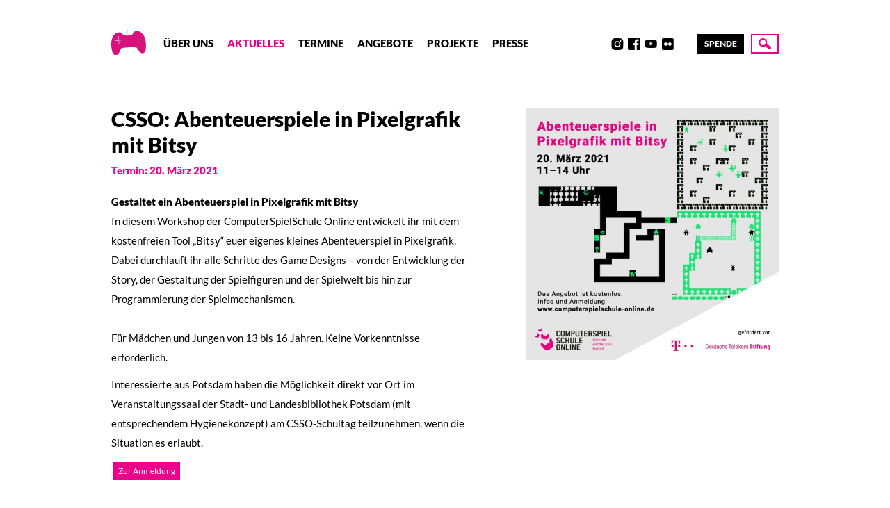

--- FILE ---
content_type: text/html; charset=UTF-8
request_url: https://www.creative-gaming.eu/2021/02/09/csso-abenteuerspiele-in-pixelgrafik-mit-bitsy/
body_size: 6410
content:
<!doctype html>
<html lang="de">
<head>
    <meta charset="UTF-8" />
    <meta name="description" content="..mit Spielen spielen!">
    <meta http-equiv="Content-Type" content="text/html; charset=UTF-8" />
    <meta http-equiv="X-UA-Compatible" content="IE=edge">
    <meta name="viewport" content="width=device-width, initial-scale=1, user-scalable=no">

    <link rel="shortcut icon" href="https://www.creative-gaming.eu/wp-content/themes/creativegaming/assets/img/favicon.png" />
    <link rel="apple-touch-icon" href="https://www.creative-gaming.eu/wp-content/themes/creativegaming/assets/img/favicon.png"/>

    <title>CSSO: Abenteuerspiele in Pixelgrafik mit Bitsy &#8211; Creative Gaming</title>
<meta name='robots' content='max-image-preview:large' />
<link rel='dns-prefetch' href='//www.creative-gaming.eu' />
<link rel='dns-prefetch' href='//s.w.org' />
<link rel="alternate" type="application/rss+xml" title="Creative Gaming &raquo; Feed" href="https://www.creative-gaming.eu/feed/" />
<link rel="alternate" type="application/rss+xml" title="Creative Gaming &raquo; Kommentar-Feed" href="https://www.creative-gaming.eu/comments/feed/" />
<script type="text/javascript">
window._wpemojiSettings = {"baseUrl":"https:\/\/s.w.org\/images\/core\/emoji\/14.0.0\/72x72\/","ext":".png","svgUrl":"https:\/\/s.w.org\/images\/core\/emoji\/14.0.0\/svg\/","svgExt":".svg","source":{"concatemoji":"https:\/\/www.creative-gaming.eu\/wp-includes\/js\/wp-emoji-release.min.js?ver=6.0.11"}};
/*! This file is auto-generated */
!function(e,a,t){var n,r,o,i=a.createElement("canvas"),p=i.getContext&&i.getContext("2d");function s(e,t){var a=String.fromCharCode,e=(p.clearRect(0,0,i.width,i.height),p.fillText(a.apply(this,e),0,0),i.toDataURL());return p.clearRect(0,0,i.width,i.height),p.fillText(a.apply(this,t),0,0),e===i.toDataURL()}function c(e){var t=a.createElement("script");t.src=e,t.defer=t.type="text/javascript",a.getElementsByTagName("head")[0].appendChild(t)}for(o=Array("flag","emoji"),t.supports={everything:!0,everythingExceptFlag:!0},r=0;r<o.length;r++)t.supports[o[r]]=function(e){if(!p||!p.fillText)return!1;switch(p.textBaseline="top",p.font="600 32px Arial",e){case"flag":return s([127987,65039,8205,9895,65039],[127987,65039,8203,9895,65039])?!1:!s([55356,56826,55356,56819],[55356,56826,8203,55356,56819])&&!s([55356,57332,56128,56423,56128,56418,56128,56421,56128,56430,56128,56423,56128,56447],[55356,57332,8203,56128,56423,8203,56128,56418,8203,56128,56421,8203,56128,56430,8203,56128,56423,8203,56128,56447]);case"emoji":return!s([129777,127995,8205,129778,127999],[129777,127995,8203,129778,127999])}return!1}(o[r]),t.supports.everything=t.supports.everything&&t.supports[o[r]],"flag"!==o[r]&&(t.supports.everythingExceptFlag=t.supports.everythingExceptFlag&&t.supports[o[r]]);t.supports.everythingExceptFlag=t.supports.everythingExceptFlag&&!t.supports.flag,t.DOMReady=!1,t.readyCallback=function(){t.DOMReady=!0},t.supports.everything||(n=function(){t.readyCallback()},a.addEventListener?(a.addEventListener("DOMContentLoaded",n,!1),e.addEventListener("load",n,!1)):(e.attachEvent("onload",n),a.attachEvent("onreadystatechange",function(){"complete"===a.readyState&&t.readyCallback()})),(e=t.source||{}).concatemoji?c(e.concatemoji):e.wpemoji&&e.twemoji&&(c(e.twemoji),c(e.wpemoji)))}(window,document,window._wpemojiSettings);
</script>
<style type="text/css">
img.wp-smiley,
img.emoji {
	display: inline !important;
	border: none !important;
	box-shadow: none !important;
	height: 1em !important;
	width: 1em !important;
	margin: 0 0.07em !important;
	vertical-align: -0.1em !important;
	background: none !important;
	padding: 0 !important;
}
</style>
	<link rel='stylesheet' id='yarppRelatedCss-css'  href='https://www.creative-gaming.eu/wp-content/plugins/yet-another-related-posts-plugin/style/related.css?ver=5.27.8' type='text/css' media='all' />
<link rel='stylesheet' id='pmb_common-css'  href='https://www.creative-gaming.eu/wp-content/plugins/print-my-blog/assets/styles/pmb-common.css?ver=1742590198' type='text/css' media='all' />
<link rel='stylesheet' id='wp-block-library-css'  href='https://www.creative-gaming.eu/wp-includes/css/dist/block-library/style.min.css?ver=6.0.11' type='text/css' media='all' />
<link rel='stylesheet' id='pmb-select2-css'  href='https://www.creative-gaming.eu/wp-content/plugins/print-my-blog/assets/styles/libs/select2.min.css?ver=4.0.6' type='text/css' media='all' />
<link rel='stylesheet' id='pmb-jquery-ui-css'  href='https://www.creative-gaming.eu/wp-content/plugins/print-my-blog/assets/styles/libs/jquery-ui/jquery-ui.min.css?ver=1.11.4' type='text/css' media='all' />
<link rel='stylesheet' id='pmb-setup-page-css'  href='https://www.creative-gaming.eu/wp-content/plugins/print-my-blog/assets/styles/setup-page.css?ver=1742590198' type='text/css' media='all' />
<style id='global-styles-inline-css' type='text/css'>
body{--wp--preset--color--black: #000000;--wp--preset--color--cyan-bluish-gray: #abb8c3;--wp--preset--color--white: #ffffff;--wp--preset--color--pale-pink: #f78da7;--wp--preset--color--vivid-red: #cf2e2e;--wp--preset--color--luminous-vivid-orange: #ff6900;--wp--preset--color--luminous-vivid-amber: #fcb900;--wp--preset--color--light-green-cyan: #7bdcb5;--wp--preset--color--vivid-green-cyan: #00d084;--wp--preset--color--pale-cyan-blue: #8ed1fc;--wp--preset--color--vivid-cyan-blue: #0693e3;--wp--preset--color--vivid-purple: #9b51e0;--wp--preset--gradient--vivid-cyan-blue-to-vivid-purple: linear-gradient(135deg,rgba(6,147,227,1) 0%,rgb(155,81,224) 100%);--wp--preset--gradient--light-green-cyan-to-vivid-green-cyan: linear-gradient(135deg,rgb(122,220,180) 0%,rgb(0,208,130) 100%);--wp--preset--gradient--luminous-vivid-amber-to-luminous-vivid-orange: linear-gradient(135deg,rgba(252,185,0,1) 0%,rgba(255,105,0,1) 100%);--wp--preset--gradient--luminous-vivid-orange-to-vivid-red: linear-gradient(135deg,rgba(255,105,0,1) 0%,rgb(207,46,46) 100%);--wp--preset--gradient--very-light-gray-to-cyan-bluish-gray: linear-gradient(135deg,rgb(238,238,238) 0%,rgb(169,184,195) 100%);--wp--preset--gradient--cool-to-warm-spectrum: linear-gradient(135deg,rgb(74,234,220) 0%,rgb(151,120,209) 20%,rgb(207,42,186) 40%,rgb(238,44,130) 60%,rgb(251,105,98) 80%,rgb(254,248,76) 100%);--wp--preset--gradient--blush-light-purple: linear-gradient(135deg,rgb(255,206,236) 0%,rgb(152,150,240) 100%);--wp--preset--gradient--blush-bordeaux: linear-gradient(135deg,rgb(254,205,165) 0%,rgb(254,45,45) 50%,rgb(107,0,62) 100%);--wp--preset--gradient--luminous-dusk: linear-gradient(135deg,rgb(255,203,112) 0%,rgb(199,81,192) 50%,rgb(65,88,208) 100%);--wp--preset--gradient--pale-ocean: linear-gradient(135deg,rgb(255,245,203) 0%,rgb(182,227,212) 50%,rgb(51,167,181) 100%);--wp--preset--gradient--electric-grass: linear-gradient(135deg,rgb(202,248,128) 0%,rgb(113,206,126) 100%);--wp--preset--gradient--midnight: linear-gradient(135deg,rgb(2,3,129) 0%,rgb(40,116,252) 100%);--wp--preset--duotone--dark-grayscale: url('#wp-duotone-dark-grayscale');--wp--preset--duotone--grayscale: url('#wp-duotone-grayscale');--wp--preset--duotone--purple-yellow: url('#wp-duotone-purple-yellow');--wp--preset--duotone--blue-red: url('#wp-duotone-blue-red');--wp--preset--duotone--midnight: url('#wp-duotone-midnight');--wp--preset--duotone--magenta-yellow: url('#wp-duotone-magenta-yellow');--wp--preset--duotone--purple-green: url('#wp-duotone-purple-green');--wp--preset--duotone--blue-orange: url('#wp-duotone-blue-orange');--wp--preset--font-size--small: 13px;--wp--preset--font-size--medium: 20px;--wp--preset--font-size--large: 36px;--wp--preset--font-size--x-large: 42px;}.has-black-color{color: var(--wp--preset--color--black) !important;}.has-cyan-bluish-gray-color{color: var(--wp--preset--color--cyan-bluish-gray) !important;}.has-white-color{color: var(--wp--preset--color--white) !important;}.has-pale-pink-color{color: var(--wp--preset--color--pale-pink) !important;}.has-vivid-red-color{color: var(--wp--preset--color--vivid-red) !important;}.has-luminous-vivid-orange-color{color: var(--wp--preset--color--luminous-vivid-orange) !important;}.has-luminous-vivid-amber-color{color: var(--wp--preset--color--luminous-vivid-amber) !important;}.has-light-green-cyan-color{color: var(--wp--preset--color--light-green-cyan) !important;}.has-vivid-green-cyan-color{color: var(--wp--preset--color--vivid-green-cyan) !important;}.has-pale-cyan-blue-color{color: var(--wp--preset--color--pale-cyan-blue) !important;}.has-vivid-cyan-blue-color{color: var(--wp--preset--color--vivid-cyan-blue) !important;}.has-vivid-purple-color{color: var(--wp--preset--color--vivid-purple) !important;}.has-black-background-color{background-color: var(--wp--preset--color--black) !important;}.has-cyan-bluish-gray-background-color{background-color: var(--wp--preset--color--cyan-bluish-gray) !important;}.has-white-background-color{background-color: var(--wp--preset--color--white) !important;}.has-pale-pink-background-color{background-color: var(--wp--preset--color--pale-pink) !important;}.has-vivid-red-background-color{background-color: var(--wp--preset--color--vivid-red) !important;}.has-luminous-vivid-orange-background-color{background-color: var(--wp--preset--color--luminous-vivid-orange) !important;}.has-luminous-vivid-amber-background-color{background-color: var(--wp--preset--color--luminous-vivid-amber) !important;}.has-light-green-cyan-background-color{background-color: var(--wp--preset--color--light-green-cyan) !important;}.has-vivid-green-cyan-background-color{background-color: var(--wp--preset--color--vivid-green-cyan) !important;}.has-pale-cyan-blue-background-color{background-color: var(--wp--preset--color--pale-cyan-blue) !important;}.has-vivid-cyan-blue-background-color{background-color: var(--wp--preset--color--vivid-cyan-blue) !important;}.has-vivid-purple-background-color{background-color: var(--wp--preset--color--vivid-purple) !important;}.has-black-border-color{border-color: var(--wp--preset--color--black) !important;}.has-cyan-bluish-gray-border-color{border-color: var(--wp--preset--color--cyan-bluish-gray) !important;}.has-white-border-color{border-color: var(--wp--preset--color--white) !important;}.has-pale-pink-border-color{border-color: var(--wp--preset--color--pale-pink) !important;}.has-vivid-red-border-color{border-color: var(--wp--preset--color--vivid-red) !important;}.has-luminous-vivid-orange-border-color{border-color: var(--wp--preset--color--luminous-vivid-orange) !important;}.has-luminous-vivid-amber-border-color{border-color: var(--wp--preset--color--luminous-vivid-amber) !important;}.has-light-green-cyan-border-color{border-color: var(--wp--preset--color--light-green-cyan) !important;}.has-vivid-green-cyan-border-color{border-color: var(--wp--preset--color--vivid-green-cyan) !important;}.has-pale-cyan-blue-border-color{border-color: var(--wp--preset--color--pale-cyan-blue) !important;}.has-vivid-cyan-blue-border-color{border-color: var(--wp--preset--color--vivid-cyan-blue) !important;}.has-vivid-purple-border-color{border-color: var(--wp--preset--color--vivid-purple) !important;}.has-vivid-cyan-blue-to-vivid-purple-gradient-background{background: var(--wp--preset--gradient--vivid-cyan-blue-to-vivid-purple) !important;}.has-light-green-cyan-to-vivid-green-cyan-gradient-background{background: var(--wp--preset--gradient--light-green-cyan-to-vivid-green-cyan) !important;}.has-luminous-vivid-amber-to-luminous-vivid-orange-gradient-background{background: var(--wp--preset--gradient--luminous-vivid-amber-to-luminous-vivid-orange) !important;}.has-luminous-vivid-orange-to-vivid-red-gradient-background{background: var(--wp--preset--gradient--luminous-vivid-orange-to-vivid-red) !important;}.has-very-light-gray-to-cyan-bluish-gray-gradient-background{background: var(--wp--preset--gradient--very-light-gray-to-cyan-bluish-gray) !important;}.has-cool-to-warm-spectrum-gradient-background{background: var(--wp--preset--gradient--cool-to-warm-spectrum) !important;}.has-blush-light-purple-gradient-background{background: var(--wp--preset--gradient--blush-light-purple) !important;}.has-blush-bordeaux-gradient-background{background: var(--wp--preset--gradient--blush-bordeaux) !important;}.has-luminous-dusk-gradient-background{background: var(--wp--preset--gradient--luminous-dusk) !important;}.has-pale-ocean-gradient-background{background: var(--wp--preset--gradient--pale-ocean) !important;}.has-electric-grass-gradient-background{background: var(--wp--preset--gradient--electric-grass) !important;}.has-midnight-gradient-background{background: var(--wp--preset--gradient--midnight) !important;}.has-small-font-size{font-size: var(--wp--preset--font-size--small) !important;}.has-medium-font-size{font-size: var(--wp--preset--font-size--medium) !important;}.has-large-font-size{font-size: var(--wp--preset--font-size--large) !important;}.has-x-large-font-size{font-size: var(--wp--preset--font-size--x-large) !important;}
</style>
<link rel='stylesheet' id='cg-style-css'  href='https://www.creative-gaming.eu/wp-content/themes/creativegaming/assets/css/site.css?ver=1618914462' type='text/css' media='all' />
<link rel="https://api.w.org/" href="https://www.creative-gaming.eu/wp-json/" /><link rel="alternate" type="application/json" href="https://www.creative-gaming.eu/wp-json/wp/v2/posts/15186" /><link rel="EditURI" type="application/rsd+xml" title="RSD" href="https://www.creative-gaming.eu/xmlrpc.php?rsd" />
<link rel="wlwmanifest" type="application/wlwmanifest+xml" href="https://www.creative-gaming.eu/wp-includes/wlwmanifest.xml" /> 
<meta name="generator" content="WordPress 6.0.11" />
<link rel="canonical" href="https://www.creative-gaming.eu/2021/02/09/csso-abenteuerspiele-in-pixelgrafik-mit-bitsy/" />
<link rel='shortlink' href='https://www.creative-gaming.eu/?p=15186' />
<link rel="alternate" type="application/json+oembed" href="https://www.creative-gaming.eu/wp-json/oembed/1.0/embed?url=https%3A%2F%2Fwww.creative-gaming.eu%2F2021%2F02%2F09%2Fcsso-abenteuerspiele-in-pixelgrafik-mit-bitsy%2F" />
<link rel="alternate" type="text/xml+oembed" href="https://www.creative-gaming.eu/wp-json/oembed/1.0/embed?url=https%3A%2F%2Fwww.creative-gaming.eu%2F2021%2F02%2F09%2Fcsso-abenteuerspiele-in-pixelgrafik-mit-bitsy%2F&#038;format=xml" />
		<style type="text/css" id="wp-custom-css">
			summary {cursor: pointer;}		</style>
		

    <script>
      document.documentElement.className += ' js';
    </script>
</head>


	<body class="post-template-default single single-post postid-15186 single-format-standard">

		<div class="site-scrollspy"></div>

<!-- SKIPLINKS start -->
<ul class="site-skiplinks">
  <li><a href="#navigation">Zur Navigation springen</a></li>
  <li><a href="#content">Zum Inhalt springen</a></li>
</ul>
<!-- SKIPLINKS end -->

<header class="site-header">

    <div class="container">

      <div class="site-header__inner">

        <div class="site-header__logo">
          <a href="https://www.creative-gaming.eu" rel="home">
            <span>Creative Gaming</span>
            

        
  
  <picture>

    
      <img src="https://www.creative-gaming.eu/wp-content/uploads/2020/10/cg-gamepad.svg" alt="" data-svg />

    
  </picture>

          </a>
        </div>

        <div class="site-header__navigation-wrapper">

          <div class="site-header__navigation">
            <button id="navigation__toggle" class="navigation__toggle">
  <span>Menü</span>
</button>


<nav id="navigation" class="navigation">
      <ul>
      
        
        <li class=" menu-item menu-item-type-post_type menu-item-object-page menu-item-104 ">
          <a target="" href="https://www.creative-gaming.eu/ueber-uns/">Über uns</a>
        </li>
      
        
        <li class=" menu-item menu-item-type-post_type menu-item-object-page menu-item-101 active-parent">
          <a target="" href="https://www.creative-gaming.eu/aktuelles/">Aktuelles</a>
        </li>
      
        
        <li class=" menu-item menu-item-type-custom menu-item-object-custom menu-item-15443 ">
          <a target="" href="https://www.creative-gaming.eu/category/termin/">Termine</a>
        </li>
      
        
        <li class=" menu-item menu-item-type-post_type menu-item-object-page menu-item-14305 ">
          <a target="" href="https://www.creative-gaming.eu/angebote/">Angebote</a>
        </li>
      
        
        <li class=" menu-item menu-item-type-post_type menu-item-object-page menu-item-148 ">
          <a target="" href="https://www.creative-gaming.eu/projekte/">Projekte</a>
        </li>
      
        
        <li class=" menu-item menu-item-type-custom menu-item-object-custom menu-item-40 ">
          <a target="" href="/presse">Presse</a>
        </li>
          </ul>
  </nav>
          </div>

          <div class="site-header__socials">
            <ul class="socials">
      <li>
      <a href="https://discord.gg/7eH9k67" target="_blank">Discord</a>
    </li>
      <li>
      <a href="https://www.instagram.com/initiativecreativegaming/" target="_blank">Instagram</a>
    </li>
      <li>
      <a href="https://www.facebook.com/initiativecreativegaming" target="_blank">Facebook</a>
    </li>
      <li>
      <a href="https://www.youtube.com/user/InsideCreativeGaming" target="_blank">Youtube</a>
    </li>
      <li>
      <a href="https://www.flickr.com/photos/creativegaming/" target="_blank">Flickr</a>
    </li>
      <li>
      <a href="https://www.linkedin.com/company/initiative-creative-gaming-e-v" target="_blank">LinkedIn</a>
    </li>
  </ul>
          </div>

          <div class="site-header__donate">
              <a class="donate" href="https://www.betterplace.org/de/organisations/35355-initiative-creative-gaming-e-v" target="_blank">
    Spende
  </a>
          </div>

        </div>

        <div class="site-header__search">
          <button class="search-button">
  <span>Suche</span>
</button>
        </div>

      </div>

    </div>

</header>

		<div class="searchprompt">
  <div class="searchprompt__inner">
    <form action="https://www.creative-gaming.eu" method="GET">
      <input type="text" name="s" placeholder="Suchbegriff…" />
      <button type="submit">Suche</button>
    </form>
  </div>
</div>

		
		<main>

			<div class="container">

				  <article class="single__article post-type-post has-thumbnail" id="post-15186">

          <div class="single__image">
        

  
  
  <picture>

    
      
      
        <source
          data-base="https://www.creative-gaming.eu/wp-content/uploads/2021/02/CSSO-Bitsy.jpg"
          srcset="
            https://www.creative-gaming.eu/wp-content/uploads/2021/02/CSSO-Bitsy-320x0-c-default.jpg 320w,
            https://www.creative-gaming.eu/wp-content/uploads/2021/02/CSSO-Bitsy-560x0-c-default.jpg 560w,
            https://www.creative-gaming.eu/wp-content/uploads/2021/02/CSSO-Bitsy-740x0-c-default.jpg 740w,
            https://www.creative-gaming.eu/wp-content/uploads/2021/02/CSSO-Bitsy-1024x0-c-default.jpg 1024w,
            https://www.creative-gaming.eu/wp-content/uploads/2021/02/CSSO-Bitsy-1440x0-c-default.jpg 1440w
          "
          sizes="400px"/>

        <img src="https://www.creative-gaming.eu/wp-content/uploads/2021/02/CSSO-Bitsy.jpg" alt=""/>

      
    
  </picture>

      </div>
    
    <div class="single__content">
      <h1>CSSO: Abenteuerspiele in Pixelgrafik mit Bitsy</h1>

              <div class="single__meta">
          <time>
            Termin: 
            20. März 2021
                      </time>
        </div>
      
      <div class="user-content">
        
<p><strong>Gestaltet ein Abenteuerspiel in Pixelgrafik mit Bitsy</strong><br>In diesem Workshop der ComputerSpielSchule Online entwickelt ihr mit dem kostenfreien Tool „Bitsy&#8220; euer eigenes kleines Abenteuerspiel in Pixelgrafik. Dabei durchlauft ihr alle Schritte des Game Designs – von der Entwicklung der Story, der Gestaltung der Spielfiguren und der Spielwelt bis hin zur Programmierung der Spielmechanismen.<br><br>Für Mädchen und Jungen von 13 bis 16 Jahren. Keine Vorkenntnisse erforderlich.</p>



<p>Interessierte aus Potsdam haben die Möglichkeit direkt vor Ort im Veranstaltungssaal der Stadt- und Landesbibliothek Potsdam (mit entsprechendem Hygienekonzept) am CSSO-Schultag teilzunehmen, wenn die Situation es erlaubt.</p>



<p><a href="http://computerspielschule-online.de/" data-type="URL" data-id="http://computerspielschule-online.de/"><strong>Zur Anmeldung</strong></a></p>

      </div>

          </div>

  </article>

				  <div class="single__yarpp">
    <div class='yarpp yarpp-related yarpp-related-website yarpp-template-yarpp-template-cg'>
  <div class="yarpp">

    <div class="yarpp__heading">
      Ähnliche Beiträge
    </div>

    <div class="teaser-grid">
      <ul>

      
              <li>
          <a href="https://www.creative-gaming.eu/2025/02/06/schulpraktikum-games-januar-2025-berufseinblicke-und-praxistests/" class="teaser">

  <h3>Schulpraktikum Games Januar 2025 – Berufseinblicke und Praxistests</h3>

  <small class="teaser__meta">
    6. Februar 2025
  </small>

  <div class="teaser__image">
              
    

  
  
  <picture>

    
      
      
        <source
          data-base="https://www.creative-gaming.eu/wp-content/uploads/2025/02/Gesamtgruppe-1440x720.jpg"
          srcset="
          https://www.creative-gaming.eu/wp-content/uploads/2025/02/Gesamtgruppe-1440x720-320x0-c-default.jpg 320w,
          https://www.creative-gaming.eu/wp-content/uploads/2025/02/Gesamtgruppe-1440x720-560x0-c-default.jpg 560w,
          https://www.creative-gaming.eu/wp-content/uploads/2025/02/Gesamtgruppe-1440x720-740x0-c-default.jpg 740w,
          https://www.creative-gaming.eu/wp-content/uploads/2025/02/Gesamtgruppe-1440x720-1024x0-c-default.jpg 1024w,
          https://www.creative-gaming.eu/wp-content/uploads/2025/02/Gesamtgruppe-1440x720-1440x0-c-default.jpg 1440w
          "
          sizes="300px"/>

        <img src="https://www.creative-gaming.eu/wp-content/uploads/2025/02/Gesamtgruppe-scaled.jpg" alt=""/>


      
    
  </picture>

  </div>

  <p class="teaser__excerpt">
        „Es ist so schade, dass die drei Wochen schon vorbei sind“, lautet das Fazit vieler&hellip;
  </p>
</a>
        </li>
          </ul>
  </div>

  </div>
</div>

  </div>

			</div>

		</main>


		<footer class="site-footer">

  <div class="container">
    <div class="site-footer__inner">

              <ul class="site-footer__nav">
                      <li class=" menu-item menu-item-type-custom menu-item-object-custom menu-item-41">
              <a target="" href="/kontakt">Kontakt</a>
            </li>
                      <li class=" menu-item menu-item-type-custom menu-item-object-custom menu-item-42">
              <a target="" href="/impressum">Impressum</a>
            </li>
                      <li class=" menu-item menu-item-type-custom menu-item-object-custom menu-item-43">
              <a target="" href="/datenschutz">Datenschutz</a>
            </li>
                  </ul>
      
    </div>
  </div>

</footer>

		<div class="cg-background">
  <ul>
    <li><img src="https://www.creative-gaming.eu/wp-content/themes/creativegaming/assets/img/cross.svg" alt=""></li>
    <li><img src="https://www.creative-gaming.eu/wp-content/themes/creativegaming/assets/img/cross.svg" alt=""></li>
    <li><img src="https://www.creative-gaming.eu/wp-content/themes/creativegaming/assets/img/cross.svg" alt=""></li>
    <li><img src="https://www.creative-gaming.eu/wp-content/themes/creativegaming/assets/img/cross.svg" alt=""></li>
    <li><img src="https://www.creative-gaming.eu/wp-content/themes/creativegaming/assets/img/cross.svg" alt=""></li>
    <li><img src="https://www.creative-gaming.eu/wp-content/themes/creativegaming/assets/img/cross.svg" alt=""></li>
    <li><img src="https://www.creative-gaming.eu/wp-content/themes/creativegaming/assets/img/cross.svg" alt=""></li>
    <li><img src="https://www.creative-gaming.eu/wp-content/themes/creativegaming/assets/img/cross.svg" alt=""></li>
    <li><img src="https://www.creative-gaming.eu/wp-content/themes/creativegaming/assets/img/cross.svg" alt=""></li>
    <li><img src="https://www.creative-gaming.eu/wp-content/themes/creativegaming/assets/img/cross.svg" alt=""></li>
  </ul>
</div>

		<style>.wp-container-2 {display: flex;gap: 0.5em;flex-wrap: wrap;align-items: center;}.wp-container-2 > * { margin: 0; }</style>
<style> .wp-block-gallery-1{ --wp--style--unstable-gallery-gap: var( --wp--style--gallery-gap-default, var( --gallery-block--gutter-size, var( --wp--style--block-gap, 0.5em ) ) ); gap: var( --wp--style--gallery-gap-default, var( --gallery-block--gutter-size, var( --wp--style--block-gap, 0.5em ) ) )}</style><script type='text/javascript' src='https://www.creative-gaming.eu/wp-content/themes/creativegaming/assets/js/site.min.js?ver=1618914463' id='cg-scripts-js'></script>


	</body>

</html>


--- FILE ---
content_type: image/svg+xml
request_url: https://www.creative-gaming.eu/wp-content/themes/creativegaming/assets/img/icon-youtube.svg
body_size: 642
content:
<svg width="19" height="13" viewBox="0 0 19 13" xmlns="http://www.w3.org/2000/svg"><path d="M9.818.071l3.047.034c2.143.067 3.504.178 4.085.335.401.111.747.312 1.037.602.291.29.492.636.603 1.038.156.603.268 1.518.335 2.746l.033 1.674-.033 1.674c-.067 1.25-.179 2.176-.335 2.779a2.322 2.322 0 01-.603 1.004c-.29.291-.636.492-1.037.603-.581.156-1.942.268-4.085.335l-3.047.033-3.047-.033c-2.143-.067-3.505-.179-4.085-.335a2.307 2.307 0 01-1.038-.603 2.341 2.341 0 01-.603-1.004C.889 10.35.778 9.424.711 8.174L.677 6.5c0-.491.011-1.049.034-1.674.067-1.228.178-2.143.334-2.746.112-.402.313-.748.603-1.038.29-.29.636-.491 1.038-.602.58-.157 1.942-.268 4.085-.335L9.818.071zM7.943 3.788v5.457L12.731 6.5 7.943 3.788z" fill-rule="evenodd"/></svg>